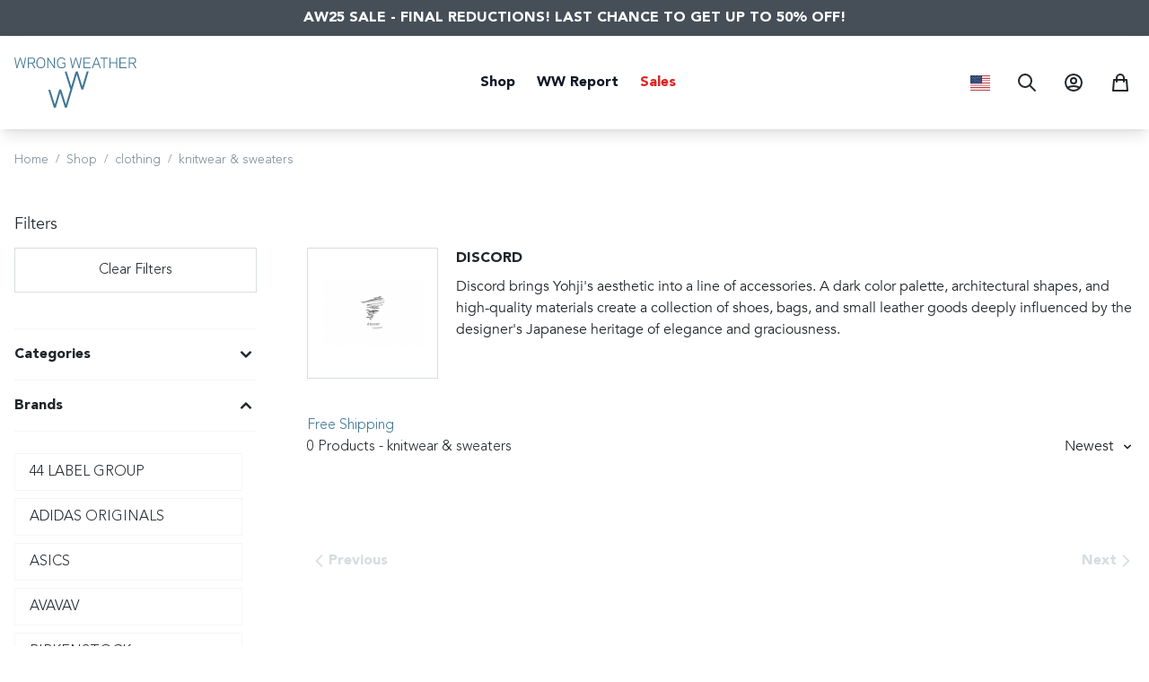

--- FILE ---
content_type: application/javascript
request_url: https://www.wrongweather.net/_nuxt/e66b209.js
body_size: 1873
content:
(window.webpackJsonp=window.webpackJsonp||[]).push([[138],{1095:function(e,t,n){"use strict";n.r(t),n.d(t,"Workbox",(function(){return l})),n.d(t,"messageSW",(function(){return r}));try{self["workbox:window:5.1.4"]&&_()}catch(r){}function r(e,t){return new Promise((function(n){var r=new MessageChannel;r.port1.onmessage=function(e){n(e.data)},e.postMessage(t,[r.port2])}))}function o(e,t){for(var n=0;n<t.length;n++){var r=t[n];r.enumerable=r.enumerable||!1,r.configurable=!0,"value"in r&&(r.writable=!0),Object.defineProperty(e,r.key,r)}}function i(e,t){(null==t||t>e.length)&&(t=e.length);for(var n=0,r=new Array(t);n<t;n++)r[n]=e[n];return r}function a(e,t){var n;if("undefined"==typeof Symbol||null==e[Symbol.iterator]){if(Array.isArray(e)||(n=function(e,t){if(e){if("string"==typeof e)return i(e,t);var n=Object.prototype.toString.call(e).slice(8,-1);return"Object"===n&&e.constructor&&(n=e.constructor.name),"Map"===n||"Set"===n?Array.from(e):"Arguments"===n||/^(?:Ui|I)nt(?:8|16|32)(?:Clamped)?Array$/.test(n)?i(e,t):void 0}}(e))||t&&e&&"number"==typeof e.length){n&&(e=n);var r=0;return function(){return r>=e.length?{done:!0}:{done:!1,value:e[r++]}}}throw new TypeError("Invalid attempt to iterate non-iterable instance.\nIn order to be iterable, non-array objects must have a [Symbol.iterator]() method.")}return(n=e[Symbol.iterator]()).next.bind(n)}try{self["workbox:core:5.1.4"]&&_()}catch(r){}var s=function(){var e=this;this.promise=new Promise((function(t,n){e.resolve=t,e.reject=n}))};function c(e,t){var n=location.href;return new URL(e,n).href===new URL(t,n).href}var u=function(e,t){this.type=e,Object.assign(this,t)};function v(e,t,n){return n?t?t(e):e:(e&&e.then||(e=Promise.resolve(e)),t?e.then(t):e)}function f(){}var l=function(e){var t,n;function i(t,n){var r,o;return void 0===n&&(n={}),(r=e.call(this)||this).t={},r.i=0,r.o=new s,r.u=new s,r.s=new s,r.v=0,r.h=new Set,r.l=function(){var e=r.m,t=e.installing;r.i>0||!c(t.scriptURL,r.g)||performance.now()>r.v+6e4?(r.p=t,e.removeEventListener("updatefound",r.l)):(r.P=t,r.h.add(t),r.o.resolve(t)),++r.i,t.addEventListener("statechange",r.S)},r.S=function(e){var t=r.m,n=e.target,o=n.state,i=n===r.p,a=i?"external":"",s={sw:n,originalEvent:e};!i&&r.j&&(s.isUpdate=!0),r.dispatchEvent(new u(a+o,s)),"installed"===o?r.A=self.setTimeout((function(){"installed"===o&&t.waiting===n&&r.dispatchEvent(new u(a+"waiting",s))}),200):"activating"===o&&(clearTimeout(r.A),i||r.u.resolve(n))},r.O=function(e){var t=r.P;t===navigator.serviceWorker.controller&&(r.dispatchEvent(new u("controlling",{sw:t,originalEvent:e,isUpdate:r.j})),r.s.resolve(t))},r.U=(o=function(e){var t=e.data,n=e.source;return v(r.getSW(),(function(){r.h.has(n)&&r.dispatchEvent(new u("message",{data:t,sw:n,originalEvent:e}))}))},function(){for(var e=[],t=0;t<arguments.length;t++)e[t]=arguments[t];try{return Promise.resolve(o.apply(this,e))}catch(e){return Promise.reject(e)}}),r.g=t,r.t=n,navigator.serviceWorker.addEventListener("message",r.U),r}n=e,(t=i).prototype=Object.create(n.prototype),t.prototype.constructor=t,t.__proto__=n;var a,f,l=i.prototype;return l.register=function(e){var t=(void 0===e?{}:e).immediate,n=void 0!==t&&t;try{var r=this;return function(e,t){var n=e();return n&&n.then?n.then(t):t()}((function(){if(!n&&"complete"!==document.readyState)return h(new Promise((function(e){return window.addEventListener("load",e)})))}),(function(){return r.j=Boolean(navigator.serviceWorker.controller),r.I=r.M(),v(r.R(),(function(e){r.m=e,r.I&&(r.P=r.I,r.u.resolve(r.I),r.s.resolve(r.I),r.I.addEventListener("statechange",r.S,{once:!0}));var t=r.m.waiting;return t&&c(t.scriptURL,r.g)&&(r.P=t,Promise.resolve().then((function(){r.dispatchEvent(new u("waiting",{sw:t,wasWaitingBeforeRegister:!0}))})).then((function(){}))),r.P&&(r.o.resolve(r.P),r.h.add(r.P)),r.m.addEventListener("updatefound",r.l),navigator.serviceWorker.addEventListener("controllerchange",r.O,{once:!0}),r.m}))}))}catch(e){return Promise.reject(e)}},l.update=function(){try{return this.m?h(this.m.update()):void 0}catch(e){return Promise.reject(e)}},l.getSW=function(){try{return void 0!==this.P?this.P:this.o.promise}catch(e){return Promise.reject(e)}},l.messageSW=function(e){try{return v(this.getSW(),(function(t){return r(t,e)}))}catch(e){return Promise.reject(e)}},l.M=function(){var e=navigator.serviceWorker.controller;return e&&c(e.scriptURL,this.g)?e:void 0},l.R=function(){try{var e=this;return function(e,t){try{var n=e()}catch(e){return t(e)}return n&&n.then?n.then(void 0,t):n}((function(){return v(navigator.serviceWorker.register(e.g,e.t),(function(t){return e.v=performance.now(),t}))}),(function(e){throw e}))}catch(e){return Promise.reject(e)}},a=i,(f=[{key:"active",get:function(){return this.u.promise}},{key:"controlling",get:function(){return this.s.promise}}])&&o(a.prototype,f),i}(function(){function e(){this.k=new Map}var t=e.prototype;return t.addEventListener=function(e,t){this.B(e).add(t)},t.removeEventListener=function(e,t){this.B(e).delete(t)},t.dispatchEvent=function(e){e.target=this;for(var t,n=a(this.B(e.type));!(t=n()).done;)(0,t.value)(e)},t.B=function(e){return this.k.has(e)||this.k.set(e,new Set),this.k.get(e)},e}());function h(e,t){if(!t)return e&&e.then?e.then(f):Promise.resolve()}}}]);